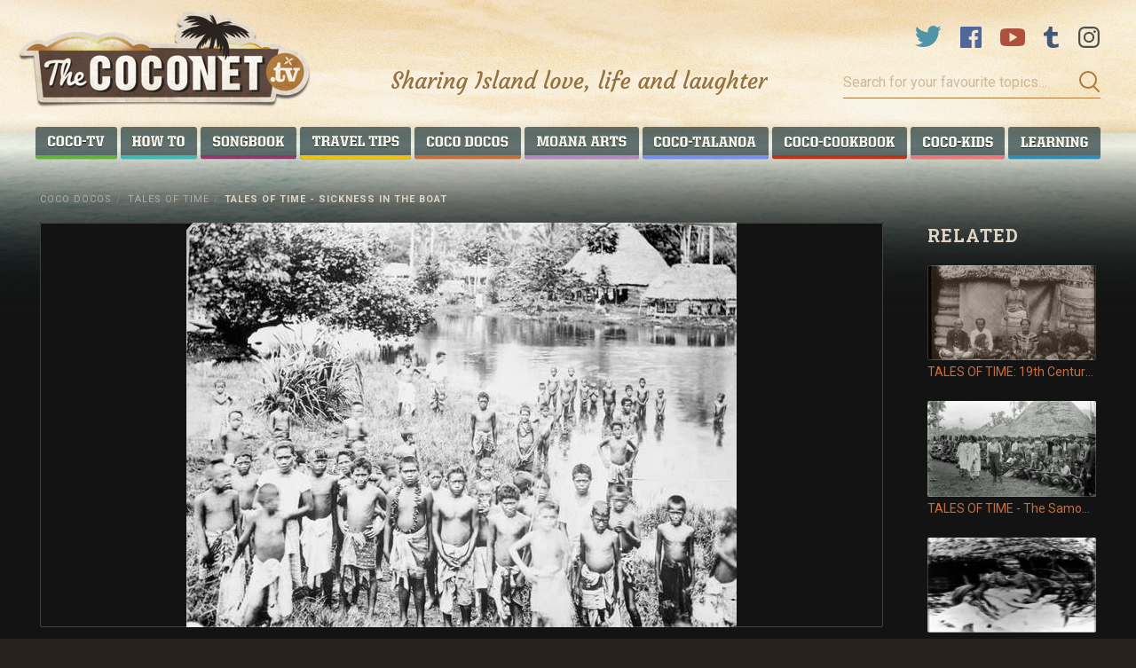

--- FILE ---
content_type: text/html;charset=UTF-8
request_url: https://www.thecoconet.tv/coco-docos/tales-of-time/tales-of-time-sickness-in-the-boat/
body_size: 12958
content:





<!DOCTYPE html>
<!doctype html>
<html lange="en">
<head>
	<!-- Google tag (gtag.js) -->
	<script async src="https://www.googletagmanager.com/gtag/js?id=G-2X0TTQRMNE"></script>
	<script>
	window.dataLayer = window.dataLayer || [];
	function gtag(){dataLayer.push(arguments);}
	gtag('js', new Date());

	gtag('config', 'G-2X0TTQRMNE');
	</script>

	
	<!-- Google Tag Manager -->
	<script>(function(w,d,s,l,i){w[l]=w[l]||[];w[l].push({'gtm.start':
	new Date().getTime(),event:'gtm.js'});var f=d.getElementsByTagName(s)[0],
	j=d.createElement(s),dl=l!='dataLayer'?'&l='+l:'';j.async=true;j.src=
	'https://www.googletagmanager.com/gtm.js?id='+i+dl;f.parentNode.insertBefore(j,
	f);
	})(window,document,'script','dataLayer','GTM-WQSNPQK');
	</script>
	<!-- End Google Tag Manager -->

	<meta charset="utf-8">
	<meta name="viewport" content="width=device-width, initial-scale=1.0, shrink-to-fit=no">
		
		<title>TALES OF TIME - SICKNESS IN THE BOAT &mdash; thecoconet.tv - The world’s largest hub of Pacific Island content.uu</title>
		<meta name="viewport" content="initial-scale=1">
		<meta property="fb:app_id" content="1400663653498844"/>
		<meta property="og:type" content="article" />
		<meta property="og:title" content="TALES OF TIME - SICKNESS IN THE BOAT &mdash; thecoconet.tv - The world’s largest hub of Pacific Island content.uu" />
		<meta property="og:url" content="https://www.thecoconet.tv/coco-docos/tales-of-time/tales-of-time-sickness-in-the-boat/"/>

		
				
			
		
			<meta name="description" content="By Michael Field&nbsp; Here is an extract from my work, a small part of the horrific story of influenza in Sāmoa.... In Sāmoa there is a prayer for grace that predates Christianity. &lsquo;This light is for you, O king and gods superior and inferior! If any of you are forgotten do not be angry, this light is for you all. &lsquo;Be propitious to this family; give life to all; and may your presence be prosperity. &lsquo;Let our children be blessed and multiplied. Remove far from us fines and sicknesses.">
			<meta property="og:description" content="By Michael Field&nbsp; Here is an extract from my work, a small part of the horrific story of influenza in Sāmoa.... In Sāmoa there is a prayer for grace that predates Christianity. &lsquo;This light is for you, O king and gods superior and inferior! If any of you are forgotten do not be angry, this light is for you all. &lsquo;Be propitious to this family; give life to all; and may your presence be prosperity. &lsquo;Let our children be blessed and multiplied. Remove far from us fines and sicknesses."/>
			<meta name="twitter:description" content="By Michael Field&nbsp; Here is an extract from my work, a small part of the horrific story of influenza in Sāmoa.... In Sāmoa there is a prayer for grace that predates Christianity. &lsquo;This light is for…" />
		

		
		
		
				 

		
	
		

		<meta name="twitter:card" content="summary_large_image">
		<meta name="twitter:site" content="@thecoconettv"/>
		<meta name="twitter:url" content="https://www.thecoconet.tv/coco-docos/tales-of-time/tales-of-time-sickness-in-the-boat/" />
		<meta name="twitter:title" content="TALES OF TIME - SICKNESS IN THE BOAT &mdash; thecoconet.tv - The world’s largest hub of Pacific Island content.uu" />

		
				
				
					<meta property="og:image" content="https://www.thecoconet.tv/assets/sm/upload/jg/v5/wt/5z/Flu.jpg?k=9af68249aa"/>
					<meta name="twitter:image" content="https://www.thecoconet.tv/assets/sm/upload/jg/v5/wt/5z/Flu.jpg?k=9af68249aa" />
				
			


		<link href="/static/css/screen.min.1de7fb9b.css" rel="stylesheet" type="text/css" media="all"/>
		<link rel="shortcut icon" href="/static/img/favicon.ab472d09.ico" type="image/x-icon" />

		<script src="/static/js/head.min.05d6f5b5.js"></script>
		<script>
			var dfd = $.Deferred();

			WebFontConfig = {
				custom: {
					families: ['Oswald', 'Roboto', 'Roboto Slab'],
					urls: [
						'//fonts.googleapis.com/css?family=Oswald:400',
						'//fonts.googleapis.com/css?family=Roboto:400,700|Roboto+Slab:400,700&subset=latin,latin-ext'
					]
				},
				active: function() {
					dfd.resolve();
				},
				inactive: function() {
					dfd.reject();
				},
				timeout: 2500
			};

			COCONET.webfontsLoaded = dfd.promise();

			(function(d) {
				var h = d.getElementsByTagName("html")[0]
				,	 b = navigator;
				h.setAttribute('data-useragent', b.userAgent);
				h.setAttribute('data-platform', b.platform);
				h.className += " wf-loading";
				var wf = d.createElement('script');
				wf.src = '/static/js/libs/webfontloader.min.b02ddf6d.js';
				wf.type = 'text/javascript';
				wf.async = 'true';
				var s = d.getElementsByTagName('script')[0];
				s.parentNode.insertBefore(wf, s);
			})(document);

			var supermodelCSRF = "X2R8uwIHf176RjLf";
			var baseURL = "";
		</script>

		<script src="/static/js/foot.min.4f6e0c36.js"></script>

		<script async src="https://pagead2.googlesyndication.com/pagead/js/adsbygoogle.js"></script>
		<script>
		(adsbygoogle = window.adsbygoogle || []).push({
			google_ad_client: "ca-pub-5285261966860096",
			enable_page_level_ads: true
		});
		</script>





</head>

	

<body class="site-body  - s-roots" ng-app="Coconet" id="ng-app">
	<div class="content-wrapper">
		<header class="site-header">
			
			
			
			<input type="checkbox" id="main-nav-menustate" class="main-nav-menustate js-main-nav-menustate" hidden />
			<input type="checkbox" id="main-search-formstate" class="search-formstate js-search-formstate" hidden />
			
			<div class="_content-limit">
				<div class="site-logo"><a href="/"> <img class="js-logo" data-src="/static/img/logo.775e9bcf.png" data-srcset="/static/img/logo@2x.8e3b570f.png 2x" data-width="333" data-height="117" data-mobile-src="/static/img/logo-mobile.png?k=a3eeab5dfc" data-mobile-srcset="/static/img/logo-mobile@2x.png?k=a3eeab5dfc 2x" data-mobile-width="170" data-mobile-height="41" width="333" height="117" alt="The coconet.tv Logo" ><span class="_sr-only">Coconet – Sharing Island love, life and laughter</span> </a></div>
			
				<section class="header-group">
					



<div class="social-nav">
	<ul class="navlist">
		<li class="navitem -twitter">
			<a href="https://twitter.com/TheCoconetTV" target="_blank" class="svg-icon -twitter">
				<span class="_sr-only">Twitter</span>
			</a>
		</li>
		<li class="navitem -facebook">
			<a href="http://www.facebook.com/thecoconet" target="_blank" class="svg-icon -facebook">
				<span class="_sr-only">Facebook</span>
			</a>
		</li>
		<li class="navitem -youtube">
			<a href="http://youtube.com" target="_blank" class="svg-icon -youtube">
				<span class="_sr-only">YouTube</span>
			</a>
		</li>
		<li class="navitem -tumblr">
			<a href="http://thecoconettv.tumblr.com/" target="_blank" class="svg-icon -tumblr">
				<span class="_sr-only">Tumblr</span>
			</a>
		</li>
		<li class="navitem -instagram">
			<a href="http://instagram.com/thecoconettv/" target="_blank" class="svg-icon -instagram">
				<span class="_sr-only">Instagram</span>
			</a>
		</li>
	</ul>
</div>
					
					<label class="magnifying-glass js-search-toggle" for="main-search-formstate" aria-hidden="true">
						<span class="material -glass"></span>
						<span class="material -handle"></span>
					</label>
					
					





<form method="get" action="/search.do" class="site-search ">
	<label for="query" class="_sr-only _sr-only-focusable">Search for your favourite topics…</label>
	<input type="text" name="q" class="query" placeholder="Search for your favourite topics…" value="" />
	<button class="submit" type="submit">
		<svg xmlns="http://www.w3.org/2000/svg" width="24" height="25" viewBox="0 0 24 25">
			<g fill="none" fill-rule="evenodd" stroke="#B0793C" stroke-width="2">
				<circle cx="10" cy="10" r="9"/>
				<path d="M16.5,17.5 L22.0226805,23.0226805" stroke-linecap="square"/>
			</g>
		</svg>
		Submit
	</button>
</form>
				
					<h2 class="tagline">Sharing Island love, life and laughter</h2>
				</section>
				
				<label class="menuburger js-menuburger" for="main-nav-menustate" aria-hidden="true">
					<span class="ingredient -bun -top">
						<span class="bar"></span>
					</span>
					<span class="ingredient -patty">
						<span class="bar"></span>
					</span>
					<span class="ingredient -bun -bottom">
						<span class="bar"></span>
					</span>
				</label>
				
				<nav class="site-nav js-site-nav">
					<ul class="navlist js-nav-list" data-aspect-width="1204" data-aspect-height="36">
						
							
						
						
						
							<li class="navitem -serials  -subsections">
								<a href="/coco-tv/" class="label">
									<span class="label"><span class="text">Coco-TV</span></span>
								</a>
								
										<ul class="subsection">
											
												<li class="subnavitem">
													<a href="/coco-tv/inky-pinky-ponky-the-feature/">INKY PINKY PONKY - The Feature</a>
												</li>
											
												<li class="subnavitem">
													<a href="/coco-tv/teine-sa-the-ancient-ones/">Teine Sā - The Ancient Ones</a>
												</li>
											
												<li class="subnavitem">
													<a href="/coco-tv/know-your-roots-season-1-5/">Know Your Roots Season 1 - 5</a>
												</li>
											
												<li class="subnavitem">
													<a href="/coco-tv/fresh-fairytales/">Fresh FairyTales </a>
												</li>
											
												<li class="subnavitem">
													<a href="/coco-tv/inspiring-islanders/">Inspiring Islanders</a>
												</li>
											
												<li class="subnavitem">
													<a href="/coco-tv/coco-comedy/">Coco Comedy </a>
												</li>
											
												<li class="subnavitem">
													<a href="/coco-tv/first-place/">First Place</a>
												</li>
											
												<li class="subnavitem">
													<a href="/coco-tv/the-f-word-tips-from-our-faafafine/">Fresh Tips and Trix</a>
												</li>
											
												<li class="subnavitem">
													<a href="/coco-tv/freshtube/">FRESHTube</a>
												</li>
											
												<li class="subnavitem">
													<a href="/coco-tv/brutal-lives-moui-faingataa-season-1/">Brutal Lives - Mo'ui Faingata'a Season 1 </a>
												</li>
											
												<li class="subnavitem">
													<a href="/coco-tv/brutal-lives-moui-faingataa-season-2/">Brutal Lives - Mo'ui Faingata'a Season 2</a>
												</li>
											
												<li class="subnavitem">
													<a href="/coco-tv/women-in-sport/">Women in Sport </a>
												</li>
											
												<li class="subnavitem">
													<a href="/coco-tv/fresh-housewives-of-south-auckland/">Fresh Housewives of South Auckland</a>
												</li>
											
												<li class="subnavitem">
													<a href="/coco-tv/game-of-bros/">Game of Bros</a>
												</li>
											
												<li class="subnavitem">
													<a href="/coco-tv/leiti-cop/">Leiti Cop</a>
												</li>
											
												<li class="subnavitem">
													<a href="/coco-tv/the-search-for-mr-lavalava/">The search for Mr Lavalava </a>
												</li>
											
												<li class="subnavitem">
													<a href="/coco-tv/gowns-geysers-season-2/">Gowns & Geysers Season 2</a>
												</li>
											
												<li class="subnavitem">
													<a href="/coco-tv/the-niu-dawn-lessons-of-the-dawn-raids/">The Niu Dawn | Lessons of the Dawn Raids</a>
												</li>
											
												<li class="subnavitem">
													<a href="/coco-tv/school-repeaters-1/">School Repeaters</a>
												</li>
											
										</ul>
									
							</li>
						
							<li class="navitem -howto  -subsections">
								<a href="/how-to/" class="label">
									<span class="label"><span class="text">How To...</span></span>
								</a>
								
										<ul class="subsection">
											
												<li class="subnavitem">
													<a href="/how-to/samoa/">Samoa</a>
												</li>
											
												<li class="subnavitem">
													<a href="/how-to/tonga/">Tonga</a>
												</li>
											
												<li class="subnavitem">
													<a href="/how-to/niue/">Niue</a>
												</li>
											
												<li class="subnavitem">
													<a href="/how-to/cook-islands/">Cook Islands</a>
												</li>
											
												<li class="subnavitem">
													<a href="/how-to/tahiti/">Tahiti</a>
												</li>
											
												<li class="subnavitem">
													<a href="/how-to/fiji-melanesia/">Fiji & Melanesia </a>
												</li>
											
												<li class="subnavitem">
													<a href="/how-to/hawaii/">Hawai'i</a>
												</li>
											
										</ul>
									
							</li>
						
							<li class="navitem -songbook  -subsections">
								<a href="/songbook/" class="label">
									<span class="label"><span class="text">Songbook</span></span>
								</a>
								
										<ul class="subsection">
											
												<li class="subnavitem">
													<a href="/songbook/learn-language-songs-from-the-pacific/">Learn Language Songs from the Pacific</a>
												</li>
											
												<li class="subnavitem">
													<a href="/songbook/islandjams/">#IslandJams</a>
												</li>
											
										</ul>
									
							</li>
						
							<li class="navitem -travel  -subsections">
								<a href="/around-the-world/" class="label">
									<span class="label"><span class="text">Around the World </span></span>
								</a>
								
										<ul class="subsection">
											
												<li class="subnavitem">
													<a href="/around-the-world/coco-travellers-upload/">Coco Travellers Upload</a>
												</li>
											
												<li class="subnavitem">
													<a href="/around-the-world/poly-postcards-from-around-the-world/">Poly Postcards from around the world</a>
												</li>
											
												<li class="subnavitem">
													<a href="/around-the-world/pacific-island-travel-travel-tips/">Area Codes X Travel Tips</a>
												</li>
											
												<li class="subnavitem">
													<a href="/around-the-world/tafaoga-experience-beautiful-samoa/">Tafaoga, Experience Beautiful Samoa </a>
												</li>
											
										</ul>
									
							</li>
						
							<li class="navitem -roots  -selected -subsections">
								<a href="/coco-docos/" class="label">
									<span class="label"><span class="text">Coco Docos</span></span>
								</a>
								
										<ul class="subsection">
											
												<li class="subnavitem">
													<a href="/know-your-roots-timeline/">Know Your Roots Timeline</a>
												</li>
											
												<li class="subnavitem">
													<a href="/coco-docos/adorn/">Adorn </a>
												</li>
											
												<li class="subnavitem">
													<a href="/coco-docos/akanuanua/">Akanuanua </a>
												</li>
											
												<li class="subnavitem">
													<a href="/coco-docos/being-niuean/">Being Niuean</a>
												</li>
											
												<li class="subnavitem">
													<a href="/coco-docos/im:10801/">Daughters of the Migration </a>
												</li>
											
												<li class="subnavitem">
													<a href="/coco-docos/marks-of-mana/">Marks of Mana</a>
												</li>
											
												<li class="subnavitem">
													<a href="/coco-docos/multi-nesians/">MULTI-NESIANS </a>
												</li>
											
												<li class="subnavitem">
													<a href="/coco-docos/myths-maidens/">Myths & Maidens </a>
												</li>
											
												<li class="subnavitem">
													<a href="/coco-docos/nz-hip-hop-stand-up/">NZ Hip Hop Stand Up </a>
												</li>
											
												<li class="subnavitem">
													<a href="/coco-docos/outside-the-lines/">Outside The Lines</a>
												</li>
											
												<li class="subnavitem">
													<a href="/coco-docos/pacific-doco-features-current-affairs/">Pacific Doco Features & Current Affairs </a>
												</li>
											
												<li class="subnavitem">
													<a href="/coco-docos/pacific-history/">Pacific History</a>
												</li>
											
												<li class="subnavitem">
													<a href="/coco-docos/pacific-sports-documentaries/">Pacific Sports Documentaries </a>
												</li>
											
												<li class="subnavitem">
													<a href="/coco-docos/portraits-of-poly-pastors-kids/">Portraits of Poly Pastors Kids</a>
												</li>
											
												<li class="subnavitem">
													<a href="/coco-docos/still-here/">Still Here </a>
												</li>
											
												<li class="subnavitem">
													<a href="/coco-docos/im:13217/">Tales of Taonga </a>
												</li>
											
												<li class="subnavitem">
													<a href="/coco-docos/tales-of-time/">Tales of Time </a>
												</li>
											
												<li class="subnavitem">
													<a href="/coco-docos/taualuga/">Taualuga </a>
												</li>
											
												<li class="subnavitem">
													<a href="/coco-docos/the-forgotten-pacific/">The Forgotten Pacific</a>
												</li>
											
												<li class="subnavitem">
													<a href="/coco-docos/im:11761/">The Parris Project World Tour </a>
												</li>
											
												<li class="subnavitem">
													<a href="/coco-docos/untold-pacific-history/">Untold Pacific History </a>
												</li>
											
												<li class="subnavitem">
													<a href="/coco-docos/weaving-rainbows/">Weaving Rainbows </a>
												</li>
											
												<li class="subnavitem">
													<a href="/coco-docos/women-of-power/">Women of Power </a>
												</li>
											
										</ul>
									
							</li>
						
							<li class="navitem -natives  -subsections">
								<a href="/moana-arts/" class="label">
									<span class="label"><span class="text">Moana Arts</span></span>
								</a>
								
										<ul class="subsection">
											
												<li class="subnavitem">
													<a href="/moana-arts/digitalmoanaarts/">#DigitalMoanaArts</a>
												</li>
											
												<li class="subnavitem">
													<a href="/moana-arts/coco-gallery/">Coco Gallery</a>
												</li>
											
												<li class="subnavitem">
													<a href="/moana-arts/coco-fashion/">Coco Fashion </a>
												</li>
											
												<li class="subnavitem">
													<a href="/moana-arts/coco-performance/">Coco Performance</a>
												</li>
											
												<li class="subnavitem">
													<a href="/moana-arts/digital-fagogo/">Digital Fāgogo </a>
												</li>
											
												<li class="subnavitem">
													<a href="/moana-arts/pacific-festivals-1/">Pacific Festivals </a>
												</li>
											
												<li class="subnavitem">
													<a href="/moana-arts/pacific-island-beauty-pageants/">Pacific Island Beauty Pageants </a>
												</li>
											
												<li class="subnavitem">
													<a href="/moana-arts/pacific-legends/">Pacific Legends </a>
												</li>
											
												<li class="subnavitem">
													<a href="/moana-arts/pacific-short-films/">Pacific Short Films </a>
												</li>
											
												<li class="subnavitem">
													<a href="/moana-arts/polyfest-performance-highlights/">Polyfest Performance & Highlights</a>
												</li>
											
												<li class="subnavitem">
													<a href="/moana-arts/tatau-pasifika/">Tatau Pasifika </a>
												</li>
											
										</ul>
									
							</li>
						
							<li class="navitem -blog  -subsections">
								<a href="/coco-talanoa/" class="label">
									<span class="label"><span class="text">Coco Talanoa</span></span>
								</a>
								
										<ul class="subsection">
											
												<li class="subnavitem">
													<a href="/coco-talanoa/coco-news/">Coco News</a>
												</li>
											
												<li class="subnavitem">
													<a href="/coco-talanoa/entertainment/">Entertainment </a>
												</li>
											
												<li class="subnavitem">
													<a href="/coco-talanoa/events/">Events </a>
												</li>
											
												<li class="subnavitem">
													<a href="/coco-talanoa/health-well-being/">Health & Well Being </a>
												</li>
											
												<li class="subnavitem">
													<a href="/coco-talanoa/humans-of-the-islands/">Humans of the Islands </a>
												</li>
											
												<li class="subnavitem">
													<a href="/coco-talanoa/pacific-blog/">Pacific Blog</a>
												</li>
											
												<li class="subnavitem">
													<a href="/coco-talanoa/podcast/">Podcast</a>
												</li>
											
												<li class="subnavitem">
													<a href="/coco-talanoa/sports/">Sports </a>
												</li>
											
										</ul>
									
							</li>
						
							<li class="navitem -cookbook  -subsections">
								<a href="/coco-cookbook/" class="label">
									<span class="label"><span class="text">Coco Cookbook</span></span>
								</a>
								
										<ul class="subsection">
											
												<li class="subnavitem">
													<a href="/coco-cookbook/coco-cooking/">Coco Cooking</a>
												</li>
											
												<li class="subnavitem">
													<a href="/coco-cookbook/fresh-feeds/">Fresh Feeds</a>
												</li>
											
												<li class="subnavitem">
													<a href="/coco-cookbook/kuka-tastes-of-beautiful-samoa/">Kuka!  Tastes of Beautiful Samoa </a>
												</li>
											
												<li class="subnavitem">
													<a href="/coco-cookbook/pacific-recipes-and-food-tips/">Pacific Recipes and Food Tips</a>
												</li>
											
												<li class="subnavitem">
													<a href="/coco-cookbook/stars-of-the-kitchen/">Stars of the Kitchen </a>
												</li>
											
										</ul>
									
							</li>
						
							<li class="navitem -kids  -subsections">
								<a href="/coco-kids/" class="label">
									<span class="label"><span class="text">Coco Kids</span></span>
								</a>
								
										<ul class="subsection -reversed">
											
												<li class="subnavitem">
													<a href="/coco-kids/the-adventures-of-tinka-lalala-and-the-magic/">The Adventures of Tinka Lalala and the Magic Moana </a>
												</li>
											
												<li class="subnavitem">
													<a href="/coco-kids/im:16443/">Tales of the Moana </a>
												</li>
											
												<li class="subnavitem">
													<a href="/coco-kids/coco-kids-language-learning/">Coco Kids Language Learning </a>
												</li>
											
												<li class="subnavitem">
													<a href="/coco-kids/coco-kids-world/">Coco Kids World </a>
												</li>
											
												<li class="subnavitem">
													<a href="/coco-kids/coco-kids-cooking/">Coco-Kids Cooking</a>
												</li>
											
												<li class="subnavitem">
													<a href="/coco-kids/coco-kids-jams/">Coco Kids Jams </a>
												</li>
											
												<li class="subnavitem">
													<a href="/coco-kids/animated-pacific/">Animated Pacific</a>
												</li>
											
												<li class="subnavitem">
													<a href="/language-learning-games/">Language Learning Games</a>
												</li>
											
												<li class="subnavitem">
													<a href="/coco-kids/coco-kids-performance-1/">Coco Kids Performance</a>
												</li>
											
										</ul>
									
							</li>
						
							<li class="navitem -ocean  -subsections">
								<a href="/coco-learning/" class="label">
									<span class="label"><span class="text">Coco Learning</span></span>
								</a>
								
										<ul class="subsection -reversed">
											
												<li class="subnavitem">
													<a href="/coco-learning/our-moana/">Our Moana </a>
												</li>
											
												<li class="subnavitem">
													<a href="/coco-learning/climate-change/">Climate Change</a>
												</li>
											
												<li class="subnavitem">
													<a href="/coco-learning/pacific-knowledge-weavers/">Pacific Knowledge weavers</a>
												</li>
											
												<li class="subnavitem">
													<a href="/coco-learning/pacific-learning-talanoa/">Pacific Learning Talanoa </a>
												</li>
											
												<li class="subnavitem">
													<a href="/coco-learning/oceanic-facts-and-features/">Oceanic Facts and Features</a>
												</li>
											
												<li class="subnavitem">
													<a href="/coco-learning/save-our-ocean/">Save Our Ocean</a>
												</li>
											
												<li class="subnavitem">
													<a href="/coco-learning/talanoa-ako/">Talanoa Ako </a>
												</li>
											
										</ul>
									
							</li>
						
					</ul>
				</nav>
			</div>
			
		</header>



<main class="site-content">

	<article class="main-article media-page" ng-controller="VideoController" >

		<div class="_content-limit">
			
			
			
				<div class="sub-nav-wrapper">
					<nav class="breadcrumbs">
						<ul>
							<li class="crumb"><a href="/coco-docos/">Coco Docos</a><span class="delimiter">/</span></li>
							<li class="crumb"><a href="/coco-docos/tales-of-time/">Tales of Time</a><span class="delimiter">/</span></li>
							
							<li class="crumb -current">TALES OF TIME - SICKNESS IN THE BOAT</li>
						</ul>
					</nav>
				</div>
			
			
			
					
					<section class="block media-and-aside -has-aside -related">
						<figure class="media media-embed">
							
									<div class="image-wrapper">
										<img src="/assets/sm/upload/jg/v5/wt/5z/Flu.jpg?k=9af68249aa" width="620" height="456" alt="" />
										<i class="frame"></i>
									</div>
								
							
						</figure>
		
						
							<div class="aside">
								<h2 class="section-heading">Related</h2>
		
								
								
								








<ul class="thumb-list js--thumb-list"><li class="listitem js--listitem -has-no-section"> <a href="/coco-docos/tales-of-time/tales-of-time-19th-century-colonial-samoa/" > <span class="thumb-item js--thumb-item "> <img src="/assets/resized/sm/upload/8k/ki/9f/n1/thomas-andrew-19th-century-colonial-samoa-photographer-05-0-230-0-130-crop.jpg?k=d0316309b1" width="230" height="130" alt="TALES OF TIME: 19th Century Colonial Samoa " /> <i class="frame"></i> </span> <h3 class="title">TALES OF TIME: 19th Century Colonial Samoa</h3> </a> </li><li class="listitem js--listitem -has-no-section"> <a href="/coco-docos/tales-of-time/tales-of-time-the-samoan-war-you-didnt-know/" > <span class="thumb-item js--thumb-item "> <img src="/assets/resized/sm/upload/uk/0z/76/yf/28827039_10157488428798066_161424373474882917_o-0-230-0-130-crop.jpg?k=faceb74808" width="230" height="130" alt="TALES OF TIME - The Samoan War you didn&#039;t know about " /> <i class="frame"></i> </span> <h3 class="title">TALES OF TIME - The Samoan War you didn&#039;t know about</h3> </a> </li><li class="listitem js--listitem -has-no-section"> <a href="/coco-docos/tales-of-time/tales-of-time-tui-manua-empire-of-samoa/" > <span class="thumb-item js--thumb-item "> <img src="/assets/resized/sm/upload/lr/wa/uz/dg/Screen%20Shot%202017-04-28%20at%203.11.32%20PM-0-230-0-130.png?k=8ab551c603" width="103" height="130" alt="TALES OF TIME: Tui Manu&#039;a Empire of Samoa " /> <i class="frame"></i> </span> <h3 class="title">TALES OF TIME: Tui Manu&#039;a Empire of Samoa</h3> </a> </li></ul>

							</div>
						
					</section>
		
					<header class="article-header">
						<h1 class="article-heading">TALES OF TIME - SICKNESS IN THE BOAT</h1>
					</header>
		
					<div class="split-group">
						<div class="splitbody">
							<div class="content -featured-intro">
								


	<p><strong>By Michael Field&nbsp;</strong></p>
<p>Here is an extract from my work, a small part of the horrific story of influenza in Sāmoa....</p>
<p>In Sāmoa there is a prayer for grace that predates Christianity.<br /><em>&lsquo;This light is for you, O king and gods superior and inferior! If any of you are forgotten do not be angry, this light is for you all. </em><br /><em>&lsquo;Be propitious to this family; give life to all; and may your presence be prosperity. </em><br /><em>&lsquo;Let our children be blessed and multiplied. Remove far from us fines and sicknesses. </em><br /><em>&lsquo;Regard our poverty; and send us food to eat, and cloth to keep us warm.</em> <br /><em>&lsquo;Drive away from us sailing gods, lest they come and cause disease and death. Protect this family by your presence, and may health and long life be given to us all.'</em></p>
<p>Friends and family of those aboard were sitting on boats beside Talune. Tuatagaloa from Faleālili was meeting his daughter: <em>&lsquo;When the doctor was on board the ship and we were lying alongside Talune I heard Falielo, a Sāmoan native call out from the ship, &ldquo;there is sickness in this boat!&rdquo;</em> <em>Falielo died in the epidemic. . .When the yellow ﬂag was down I went on board the ship and the first thing l saw was a Sāmoan girl lying in a very weak condition. The name of the girl was Ta&lsquo;u. . . . l walked to where the girl was lying on the ship and she could not talk, she was breathing quickly. I saw there were many sick people on board."</em></p>
<p>

	


<figure class="media media-gallery">
	<section class="gallery-wrapper js-image-gallery gallery-single-image" data-num-images="1">
		
			<div class="image" data-gallery-index="0">
				
<img data-aspect-ratio="0.7082352941176471" src="/assets/resized/sm/upload/31/ud/kf/ha/talune-0-850-0-0.jpg?k=081ad011cb" srcset="/assets/resized/sm/upload/31/ud/kf/ha/talune-0-940-0-665-crop.jpg?k=3813f26c5a 2x" alt="Talune" width="850" height="602"/>
			</div>
		
	</section>
	<i class="frame"><span class="f-l"></span><span class="f-r"></span></i>
</figure>

	</p>
<p>The warning had been heard by many Sāmoans that morning. Six Ali&rsquo;i were among those who boarded the ship as soon as it was cleared. Four would be dead within a month. Among those going ashore was the pastor Paul Cane. He was, later he confessed, &lsquo;in a perfect state of prostration&rsquo; but Atkinson had not checked him. Cane went straight to the Bank of New Zealand and onward to the trader, Olaf &ndash; &lsquo;Fred&rsquo; &ndash; Nelson.<br /><em>&lsquo;He looked very sick; in fact, he was foaming at the mouth, and his face betrayed the fact he had been suffering from some terrible disease for some time,&rsquo;</em> Nelson said.<br />Cane told him he had Spanish influenza. He was taken to hospital and survived.<br />Logan believed that Cane was the agent who spread the virus through Sāmoa. Its highly unlikely that he was the sole agent.</p>
<p>

	


<figure class="media media-gallery">
	<section class="gallery-wrapper js-image-gallery gallery-single-image" data-num-images="1">
		
			<div class="image" data-gallery-index="0">
				
<img data-aspect-ratio="1.2833333333333334" src="/assets/resized/sm/upload/n8/a3/ch/lo/robert-logan-0-850-0-0.jpg?k=8596084177" alt="Robert Logan" width="660" height="847"/>
			</div>
		
	</section>
	<i class="frame"><span class="f-l"></span><span class="f-r"></span></i>
</figure>

	</p>
<p>Atkinson was called to the Churchward home where Ta&rsquo;u&rsquo;s condition was worsening. She complained of a pain in her heart and soon after died.<br /><em>&lsquo;In one or two days there was a family of four including a baby of ﬁve months old ill and the baby died,&rsquo;</em> he later said. <em>&lsquo;I became a little afraid and wondered if anything had come by the ship. Of course, we knew on opening our mails that it was prevalent in New Zealand and got frightened then.&rsquo;</em></p>
<p>

	


<figure class="media media-gallery">
	<section class="gallery-wrapper js-image-gallery gallery-single-image" data-num-images="1">
		
			<div class="image" data-gallery-index="0">
				
<img data-aspect-ratio="0.7604562737642585" src="/assets/resized/sm/upload/bw/lc/2r/0w/full_FL16643366-0-850-0-0.jpg?k=9237b39c13" alt="NZ treatment for influenza depot" width="789" height="600"/>
			</div>
		
	</section>
	<i class="frame"><span class="f-l"></span><span class="f-r"></span></i>
</figure>

	</p>
<p>Sāmoanische Zeitung editor James Ah Sue had read the mail quickly; <em>&lsquo;With the incoming steamer arrives the news of a serious outbreak of inﬂuenza in Auckland, the malady having assumed epidemic form. Mrs George Churchward, who left New Zealand by the last boat intending to make a prolonged stay there, has returned home, having contracted the disease in its milder forms. Another resident of Sāmoa who has returned home as a consequence is Mr John Ah Sue, brother of Jas Ah Sue.&rsquo;</em> The 25-year-old died on Monday 11 November 1918. His father died the following month of influenza.<br />Inaction prevented any chance of sparing Savai&rsquo;i which had it within four days. Logan said the rapid spread resulted from the Sāmoan passengers off Talune going from the ship directly on arrival to villages all over Sāmoa.</p>
<p>

	


<figure class="media media-gallery">
	<section class="gallery-wrapper js-image-gallery gallery-single-image" data-num-images="1">
		
			<div class="image" data-gallery-index="0">
				
<img data-aspect-ratio="0.6661538461538462" src="/assets/resized/sm/upload/xu/km/3i/dy/flu%20epidemic%20in%20NZ%20-0-850-0-0.jpg?k=81c5d9a7d3" alt="Flu epidemic in NZ" width="650" height="433"/>
			</div>
		
	</section>
	<i class="frame"><span class="f-l"></span><span class="f-r"></span></i>
</figure>

	<br />On Armistice night, crowds gathered on Beach Road to celebrate with a bonfire and burning an effigy of the Kaiser (in Auckland most public gatherings were banned due to influenza). Nelson felt sick during the evening and went home: <em>&lsquo;That was the beginning of an attack which kept me in bed for four months.&rsquo;</em> Nelson was to lose his mother, sister, only brother and sister-in-law in the space of six days. He lent his company&rsquo;s truck to carry the dead to graves. Sāmoanische Zeitung carried reports and family notices which told of the deaths of many senior matai, and their families. W.C. Dean, an old and prominent merchant, died the same day as his adult son. Sam Meredith published a death notice recording the names of seven close relatives.</p>
<p>

	


<figure class="media media-gallery">
	<section class="gallery-wrapper js-image-gallery gallery-single-image" data-num-images="1">
		
			<div class="image" data-gallery-index="0">
				
<img data-aspect-ratio="0.92" src="/assets/resized/sm/upload/xf/2h/x5/a8/Obits-0-850-0-0.jpg?k=3b3c83d4a5" alt="Nelson family obituaries" width="500" height="460"/>
			</div>
		
	</section>
	<i class="frame"><span class="f-l"></span><span class="f-r"></span></i>
</figure>

	</p>
<p>Prominent leader Toleafoa Lagolago notified the death of his mother, brother, two of his sisters, his brother&rsquo;s wife and a nephew. A fautasi or whale boat came from a village to pick up the body of a matai who had died in Āpia. None of the 17 men who rowed the fautasi returned home; they all died in Āpia. The Fono a Faipule had 31 members when Talune arrived; only seven survived. LMS reported that all but 12 of the 40 members of its Toeaina or Council of Elders had died. More than 100 village pastors and many active lay deacons were dead; <em>&lsquo;In many villages we have lost all our lay workers&hellip; just at this crisis when Sāmoans are faced with far reaching political changes they have lost at one fell blow not only all their leading pastors and teachers but the majority of the more experienced and sagacious chiefs, and with them from 20 to 25 percent of the entire population.&rsquo;</em></p>
<p>

	


<figure class="media media-gallery">
	<section class="gallery-wrapper js-image-gallery gallery-single-image" data-num-images="1">
		
			<div class="image" data-gallery-index="0">
				
<img data-aspect-ratio="1.0593220338983051" src="/assets/resized/sm/upload/iq/nl/ep/m1/ali%27i%20-0-850-0-0.jpg?k=f7c2464fdd" alt="Matai or Samoan Chiefs" width="472" height="500"/>
			</div>
		
	</section>
	<i class="frame"><span class="f-l"></span><span class="f-r"></span></i>
</figure>

	</p>
<p>George Westbrook wrote of a young girl staying with his family who went home to visit her father and mother on hearing they were unwell; <em>&lsquo;She chatted with them, and slept between them, and when she woke up in the morning they were both dead.&rsquo;</em> <br />An LMS pastor left Āpia to walk along the &lsquo;Upolu north coast, taking up a cash collection for the church. As he went West from Āpia to Mulifanua he spread inﬂuenza. Among the ﬁrst villages afflicted was Vaimoso on the outskirts of Āpia.</p>
<p>

	


<figure class="media media-gallery">
	<section class="gallery-wrapper js-image-gallery gallery-single-image" data-num-images="1">
		
			<div class="image" data-gallery-index="0">
				
<img data-aspect-ratio="0.6641366223908919" src="/assets/resized/sm/upload/xp/ri/zn/pm/Boosted-0-850-0-0.jpg?k=6df2d3a9aa" alt="Re-enactment of the 1918 Samoan flu epidemic by dance group &#039;Le Moana&#039;" width="527" height="350"/>
			</div>
		
	</section>
	<i class="frame"><span class="f-l"></span><span class="f-r"></span></i>
</figure>

	</p>
<p>An eyewitness described one scene: <em>&lsquo;On inspection at this village an appalling state of affairs was disclosed. Every house was closed-up with mats, and inside the gloom the suffering of the inmates was pitiable to behold. Some lay writhing on the ground, some were found covered in mats, sweltering in agony beneath the coverings; others lay in silence. Here and there a sheet of tapa cloth covered a form recumbent and still, indication only too well that the foul disease had finished its work.&rsquo;</em></p>
<p>

	


<figure class="media media-gallery">
	<section class="gallery-wrapper js-image-gallery gallery-single-image" data-num-images="1">
		
			<div class="image" data-gallery-index="0">
				
<img data-aspect-ratio="0.5623529411764706" src="/assets/resized/sm/upload/sc/xw/k2/yl/Screen%20Shot%202018-04-25%20at%204.47.04%20PM-0-850-0-0.jpg?k=ffb75ce6c5" srcset="/assets/resized/sm/upload/sc/xw/k2/yl/Screen%20Shot%202018-04-25%20at%204.47.04%20PM-0-1700-0-954-crop.jpg?k=b907ebed11 2x" alt="Re-enactment of the 1918 flu epidemic to hit Samoa by dance group &#039;Le Moana&#039;" width="850" height="478"/>
			</div>
		
	</section>
	<i class="frame"><span class="f-l"></span><span class="f-r"></span></i>
</figure>

	</p>
<p>The virus offered some gruesome deaths, noted by John Ryan McLane in Setting a Barricade against the East Wind: Western Polynesia and the 1918 Influenza Pandemic. He described death with cyanosis, the hallmark of severe influenza infection: <em>&lsquo;The lungs filled with fluid, a bloody froth which prevented the transfer of oxygen as the inflammatory pulmonary edema worsened. When patients moved in bed, serous fluid poured from their mouth and nose. A still conscious victim might cough up a litre of pus from their lungs daily, trying to keep the passages clear. Lungs became so full of fluid and silent to auscultation that doctors were convinced their stethoscopes were broken. First the lips and nail-beds of patients darkened, followed by ears, nose, and tongue; finally, further extremities such as the fingers and cheeks lost oxygenation. In some cases, the trunk actually turned an indigo color.&rsquo;</em></p>
<p>

	


<figure class="media media-gallery">
	<section class="gallery-wrapper js-image-gallery gallery-single-image" data-num-images="1">
		
			<div class="image" data-gallery-index="0">
				
<img data-aspect-ratio="0.5611764705882353" src="/assets/resized/sm/upload/m2/kb/pp/zn/Screen%20Shot%202018-04-25%20at%204.47.16%20PM-0-850-0-0.jpg?k=8ce1fda5be" srcset="/assets/resized/sm/upload/m2/kb/pp/zn/Screen%20Shot%202018-04-25%20at%204.47.16%20PM-0-1700-0-952-crop.jpg?k=58c1259b70 2x" alt="Re-enactment of the 1918 Samoan flu epidemic by dance group &#039;Le Moana&#039;" width="850" height="477"/>
			</div>
		
	</section>
	<i class="frame"><span class="f-l"></span><span class="f-r"></span></i>
</figure>

	</p>
<p>The pandemic produced many cases, around the world, of people collapsing and dying within hours. Known now as a cytokine storm, it is a drastic immune reaction between cytokine or proteins and white blood cells. In simple terms, particularly in young people, immune systems would overreact to the virus, flooding the lungs with fluid.</p>
<p>

	


<figure class="media media-gallery">
	<section class="gallery-wrapper js-image-gallery gallery-single-image" data-num-images="1">
		
			<div class="image" data-gallery-index="0">
				
<img data-aspect-ratio="0.7507836990595611" src="/assets/resized/sm/upload/6m/2a/7y/om/influenza-10-638-0-850-0-0.jpg?k=80cafb40fc" width="638" height="479"/>
			</div>
		
	</section>
	<i class="frame"><span class="f-l"></span><span class="f-r"></span></i>
</figure>

	</p>
 
							</div>
						</div>
		
						<aside class="splitaside media-meta">
							
		
							
		
							

<a href="http://www.addthis.com/bookmark.php" class="addthis_button btn share">Share</a>
		
							
								<div class="metagroup">
									<h4 class="title">Credits</h4>
									<div class="content -med">
										


	<p>Michael Field - an extract from his work.</p>
 
									</div>
								</div>
							
		
							
						</aside>
					</div>
				</div>
				
		</div>

	</article>

</main>





	<div class="ocean-background js-ocean-bg -short">
		
				<div class="js-lazy-image-background" data-src="/static/img/home/home-bg-sky.d0cc9e62.jpg" data-srcset="/static/img/home/home-bg-sky@2x.fe44bca1.jpg 2x" data-width="1600" data-height="150" data-class="sky"></div>
				<div class="js-lazy-image-background" data-src="/static/img/home/home-bg-ocean-short.77404ff8.jpg" data-srcset="/static/img/home/home-bg-ocean-short@2x.ee4c7ea6.jpg 2x" data-width="1600" data-height="210" data-class="ocean -short"></div>
			
		<div class="bg-fade"></div>
	</div>

</div>

<footer class="site-footer">
	<div class="footer-divider"></div>
	<div class="_content-limit">
		





<form method="get" action="/search.do" class="site-search ">
	<label for="query" class="_sr-only _sr-only-focusable">Search for your favourite topics…</label>
	<input type="text" name="q" class="query" placeholder="Search for your favourite topics…" value="" />
	<button class="submit" type="submit">
		<svg xmlns="http://www.w3.org/2000/svg" width="24" height="25" viewBox="0 0 24 25">
			<g fill="none" fill-rule="evenodd" stroke="#B0793C" stroke-width="2">
				<circle cx="10" cy="10" r="9"/>
				<path d="M16.5,17.5 L22.0226805,23.0226805" stroke-linecap="square"/>
			</g>
		</svg>
		Submit
	</button>
</form>
		
		<nav class="site-footer-nav">
			<ul class="navllist">
				<li class="listitem"><a href="/about/">About us</a></li>
				<li class="listitem"><a href="http://www.nzonair.govt.nz/digital/">NZOA Digital</a></li>
				<li class="listitem"><a href="/coco-contacts/">Contact us</a></li>
				<li class="listitem"><a href="/partners/">Partners</a></li>
			</ul>
		</nav>
		
		



<div class="social-nav">
	<ul class="navlist">
		<li class="navitem -twitter">
			<a href="https://twitter.com/TheCoconetTV" target="_blank" class="svg-icon -twitter">
				<span class="_sr-only">Twitter</span>
			</a>
		</li>
		<li class="navitem -facebook">
			<a href="http://www.facebook.com/thecoconet" target="_blank" class="svg-icon -facebook">
				<span class="_sr-only">Facebook</span>
			</a>
		</li>
		<li class="navitem -youtube">
			<a href="http://youtube.com" target="_blank" class="svg-icon -youtube">
				<span class="_sr-only">YouTube</span>
			</a>
		</li>
		<li class="navitem -tumblr">
			<a href="http://thecoconettv.tumblr.com/" target="_blank" class="svg-icon -tumblr">
				<span class="_sr-only">Tumblr</span>
			</a>
		</li>
		<li class="navitem -instagram">
			<a href="http://instagram.com/thecoconettv/" target="_blank" class="svg-icon -instagram">
				<span class="_sr-only">Instagram</span>
			</a>
		</li>
	</ul>
</div>
	</div>
</footer>




	







	
	<!-- AddThis -->
	<script type="text/javascript">
		var addthis_config = addthis_config||{};
		addthis_config.data_track_addressbar = false;
		addthis_config.data_track_clickback = false;
		addthis_config.ui_show_promo = false;
	</script>
	<script type="text/javascript" src="//s7.addthis.com/js/300/addthis_widget.js#pubid=xa-5265d77b156663d2"></script>

	
	<!-- Google Tag Manager (noscript) -->
		<noscript><iframe src="https://www.googletagmanager.com/ns.html?id=GTMWQSNPQK"
		height="0" width="0" style="display:none;visibility:hidden"></iframe></noscript>
	<!-- End Google Tag Manager (noscript) -->
</body>
</html>


--- FILE ---
content_type: text/html; charset=utf-8
request_url: https://www.google.com/recaptcha/api2/aframe
body_size: 268
content:
<!DOCTYPE HTML><html><head><meta http-equiv="content-type" content="text/html; charset=UTF-8"></head><body><script nonce="4kJNVPPRLEqsZAg2BCivtA">/** Anti-fraud and anti-abuse applications only. See google.com/recaptcha */ try{var clients={'sodar':'https://pagead2.googlesyndication.com/pagead/sodar?'};window.addEventListener("message",function(a){try{if(a.source===window.parent){var b=JSON.parse(a.data);var c=clients[b['id']];if(c){var d=document.createElement('img');d.src=c+b['params']+'&rc='+(localStorage.getItem("rc::a")?sessionStorage.getItem("rc::b"):"");window.document.body.appendChild(d);sessionStorage.setItem("rc::e",parseInt(sessionStorage.getItem("rc::e")||0)+1);localStorage.setItem("rc::h",'1769174419710');}}}catch(b){}});window.parent.postMessage("_grecaptcha_ready", "*");}catch(b){}</script></body></html>

--- FILE ---
content_type: image/svg+xml
request_url: https://www.thecoconet.tv/static/img/social-icons.3b40aa4c.svg
body_size: 4342
content:
<svg width="206" height="26" xmlns="http://www.w3.org/2000/svg"><g fill="none" fill-rule="evenodd"><path d="M94 3C80 3 80 3 80 13s0 10 14 10 14 0 14-10 0-10-14-10zm-3.5 15.297V7.703L99.25 13l-8.75 5.297z" fill="#AE503D"/><path d="M29.538 2.827a11.82 11.82 0 01-3.49.966 6.008 6.008 0 002.668-3.36 12.165 12.165 0 01-3.822 1.47C23.754.75 22.183 0 20.438 0a6.032 6.032 0 00-6.044 6.043c0 .476.03.967.13 1.4-5.02-.275-9.461-2.554-12.476-6.217-.505.894-.822 1.817-.822 2.942 0 2.077 1.067 3.923 2.712 5.02a6.074 6.074 0 01-2.74-.75v.072a6.054 6.054 0 004.86 5.942 6.06 6.06 0 01-1.616.216c-.375 0-.75-.043-1.125-.115.75 2.394 3.015 4.183 5.64 4.211-2.048 1.645-4.688 2.87-7.515 2.87a9.58 9.58 0 01-1.442-.1C2.668 23.25 5.885 24 9.303 24c11.134 0 17.221-9.23 17.221-17.236v-.793a12.274 12.274 0 003.014-3.144z" fill="#4E95A7"/><path d="M65 2.5c0-.82-.68-1.5-1.5-1.5h-21c-.82 0-1.5.68-1.5 1.5v21c0 .82.68 1.5 1.5 1.5h11.332v-9.328h-3v-3.457h3V9.227c0-2.73 1.664-4.559 4.957-4.559 1.453 0 2.461.164 2.461.164v3.117H59c-.996 0-1.5.563-1.5 1.547v2.719h3.504l-.504 3.457h-3V25h6c.82 0 1.5-.68 1.5-1.5v-21z" fill="#4F679A"/><path d="M137.8 23.7v-3.704s-2.171 1.008-3.797 1.008c-2.705 0-3.25-1.008-3.25-3.504v-6h5.968V7h-5.969V1h-3.784c-.546 4.5-2.717 6-5.968 6.996V11.5h3.797V19c0 3.996 2.171 6 7.047 6 3.785 0 5.956-1.3 5.956-1.3z" fill="#425876"/><path d="M163 1.004c-3.26 0-3.668.014-4.948.073-1.277.058-2.15.26-2.913.557a5.882 5.882 0 00-2.125 1.385 5.882 5.882 0 00-1.384 2.125c-.297.763-.5 1.636-.558 2.913-.058 1.28-.072 1.688-.072 4.948 0 3.259.014 3.667.072 4.947.058 1.277.261 2.15.558 2.913a5.886 5.886 0 001.384 2.125 5.882 5.882 0 002.125 1.385c.764.296 1.636.499 2.913.557 1.28.059 1.689.072 4.948.072 3.259 0 3.668-.013 4.948-.072 1.277-.058 2.15-.26 2.912-.557a5.882 5.882 0 002.126-1.385 5.882 5.882 0 001.384-2.125c.297-.763.5-1.636.558-2.913.058-1.28.072-1.688.072-4.947 0-3.26-.014-3.668-.072-4.948-.059-1.277-.261-2.15-.558-2.913a5.882 5.882 0 00-1.384-2.125 5.882 5.882 0 00-2.126-1.385c-.763-.296-1.635-.499-2.912-.557-1.28-.059-1.689-.073-4.948-.073zm0 2.163c3.204 0 3.584.012 4.849.07 1.17.053 1.805.248 2.228.413.56.217.96.478 1.38.897.42.42.68.82.898 1.38.164.423.36 1.059.413 2.228.058 1.266.07 1.645.07 4.85 0 3.204-.012 3.583-.07 4.849-.054 1.17-.249 1.805-.413 2.228-.218.56-.478.96-.898 1.38-.42.42-.82.68-1.38.897-.423.165-1.058.36-2.228.413-1.265.058-1.645.07-4.849.07s-3.584-.012-4.849-.07c-1.17-.053-1.805-.248-2.228-.413a3.718 3.718 0 01-1.38-.897c-.42-.42-.68-.82-.898-1.38-.164-.423-.36-1.059-.413-2.228-.058-1.266-.07-1.645-.07-4.85 0-3.204.012-3.583.07-4.849.053-1.17.249-1.805.413-2.228.218-.56.478-.96.898-1.38.42-.42.82-.68 1.38-.897.423-.165 1.058-.36 2.228-.413 1.265-.058 1.645-.07 4.849-.07zm0 3.675a6.162 6.162 0 100 12.325 6.162 6.162 0 000-12.325zm0 10.163a4 4 0 110-8 4 4 0 010 8zm7.846-10.406a1.44 1.44 0 11-2.88 0 1.44 1.44 0 012.88 0z" fill="#4F504B" fill-rule="nonzero"/><path d="M193 1.004c-3.26 0-3.668.014-4.948.073-1.277.058-2.15.26-2.913.557a5.882 5.882 0 00-2.125 1.385 5.882 5.882 0 00-1.384 2.125c-.297.763-.5 1.636-.558 2.913-.058 1.28-.072 1.688-.072 4.948 0 3.259.014 3.667.072 4.947.058 1.277.261 2.15.558 2.913a5.886 5.886 0 001.384 2.125 5.882 5.882 0 002.125 1.385c.764.296 1.636.499 2.913.557 1.28.059 1.689.072 4.948.072 3.259 0 3.668-.013 4.948-.072 1.277-.058 2.15-.26 2.912-.557a5.882 5.882 0 002.126-1.385 5.882 5.882 0 001.384-2.125c.297-.763.5-1.636.558-2.913.058-1.28.072-1.688.072-4.947 0-3.26-.014-3.668-.072-4.948-.059-1.277-.261-2.15-.558-2.913a5.882 5.882 0 00-1.384-2.125 5.882 5.882 0 00-2.126-1.385c-.763-.296-1.635-.499-2.912-.557-1.28-.059-1.689-.073-4.948-.073zm0 2.163c3.204 0 3.584.012 4.849.07 1.17.053 1.805.248 2.228.413.56.217.96.478 1.38.897.42.42.68.82.898 1.38.164.423.36 1.059.413 2.228.058 1.266.07 1.645.07 4.85 0 3.204-.012 3.583-.07 4.849-.054 1.17-.249 1.805-.413 2.228-.218.56-.478.96-.898 1.38-.42.42-.82.68-1.38.897-.423.165-1.058.36-2.228.413-1.265.058-1.645.07-4.849.07s-3.584-.012-4.849-.07c-1.17-.053-1.805-.248-2.228-.413a3.718 3.718 0 01-1.38-.897c-.42-.42-.68-.82-.898-1.38-.164-.423-.36-1.059-.413-2.228-.058-1.266-.07-1.645-.07-4.85 0-3.204.012-3.583.07-4.849.053-1.17.249-1.805.413-2.228.218-.56.478-.96.898-1.38.42-.42.82-.68 1.38-.897.423-.165 1.058-.36 2.228-.413 1.265-.058 1.645-.07 4.849-.07zm0 3.675a6.162 6.162 0 100 12.325 6.162 6.162 0 000-12.325zm0 10.163a4 4 0 110-8 4 4 0 010 8zm7.846-10.406a1.44 1.44 0 11-2.88 0 1.44 1.44 0 012.88 0z" fill="#A79B86" fill-rule="nonzero"/></g></svg>